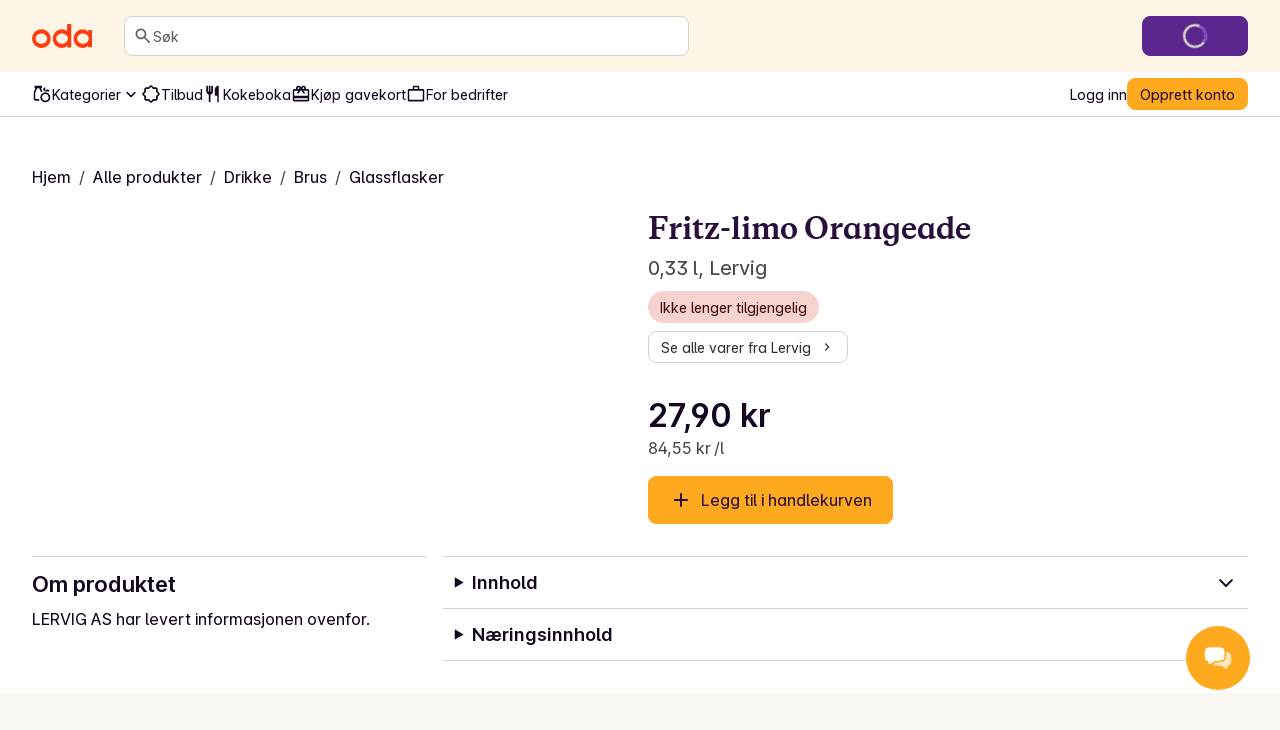

--- FILE ---
content_type: application/javascript; charset=UTF-8
request_url: https://oda.com/_next/static/489afba919e65b1effce7631a10e5e8812ec1f8e/_buildManifest.js
body_size: 2724
content:
self.__BUILD_MANIFEST = {
  "/": [
    "static/chunks/be1ef66614a6a80c.js"
  ],
  "/404": [
    "static/chunks/311fd95d94408e1d.js"
  ],
  "/500": [
    "static/chunks/fa9c929b32b39b53.js"
  ],
  "/[site]": [
    "static/chunks/bd5518d76178d221.js"
  ],
  "/[site]/about/[editorialSlug]": [
    "static/chunks/f6be8da1574caf3b.js"
  ],
  "/[site]/account": [
    "static/chunks/dbd4e650011b007d.js"
  ],
  "/[site]/account/[...index]": [
    "static/chunks/8600ea656ef6f7c3.js"
  ],
  "/[site]/account/bottle-deposits": [
    "static/chunks/c973a011fcbe826d.js"
  ],
  "/[site]/account/communications": [
    "static/chunks/43531ae6f753800c.js"
  ],
  "/[site]/account/complete-profile": [
    "static/chunks/3554bfce0cc7b1ec.js"
  ],
  "/[site]/account/contact": [
    "static/chunks/916ab2836bf92bf8.js"
  ],
  "/[site]/account/contact/edit": [
    "static/chunks/5a9a5b5ca981ed95.js"
  ],
  "/[site]/account/delivery": [
    "static/chunks/b411c5372c650b84.js"
  ],
  "/[site]/account/delivery/boat/new": [
    "static/chunks/60d72bcb42f5b33f.js"
  ],
  "/[site]/account/delivery/edit/[id]": [
    "static/chunks/046635e97b4b996d.js"
  ],
  "/[site]/account/delivery/new": [
    "static/chunks/3d8cd6137f7e3e24.js"
  ],
  "/[site]/account/gift-cards": [
    "static/chunks/56e1d4e2e1159099.js"
  ],
  "/[site]/account/invite": [
    "static/chunks/983b5d0c969447d3.js"
  ],
  "/[site]/account/lists": [
    "static/chunks/39d70f5d1e43e4cf.js"
  ],
  "/[site]/account/lists/details/[id]": [
    "static/chunks/9090ae5c3b3d44f5.js"
  ],
  "/[site]/account/lists/details/shared/[id]": [
    "static/chunks/4b8907600735ba99.js"
  ],
  "/[site]/account/lists/details/view/[id]": [
    "static/chunks/7e5463af60edaf72.js"
  ],
  "/[site]/account/lists/edit": [
    "static/chunks/ea65e4f229592bf2.js"
  ],
  "/[site]/account/orders": [
    "static/chunks/2fb3501070588068.js"
  ],
  "/[site]/account/orders/[orderNumber]": [
    "static/chunks/3a80c69951f9f4bc.js"
  ],
  "/[site]/account/orders/complaints/[orderNumber]": [
    "static/chunks/3adc57e5c4280071.js"
  ],
  "/[site]/account/orders/remove-items/[orderNumber]": [
    "static/chunks/9ee1fa06ce41fb80.js"
  ],
  "/[site]/account/password": [
    "static/chunks/6a978789b118a94f.js"
  ],
  "/[site]/account/password/edit": [
    "static/chunks/2d1d04bbf7484310.js"
  ],
  "/[site]/account/payment": [
    "static/chunks/b73cbfab7e1f1a8b.js"
  ],
  "/[site]/account/perks": [
    "static/chunks/c819af7b0640e0dd.js"
  ],
  "/[site]/account/preferences": [
    "static/chunks/5dca0555d7529712.js"
  ],
  "/[site]/account/privacy": [
    "static/chunks/439f228f0db99802.js"
  ],
  "/[site]/cart": [
    "static/chunks/3a85f66dd260814f.js"
  ],
  "/[site]/cart/shared": [
    "static/chunks/1b8ba231541267e9.js"
  ],
  "/[site]/categories": [
    "static/chunks/9d72eaa4f8938b75.js"
  ],
  "/[site]/categories/[primaryCategorySlug]": [
    "static/chunks/9a5e2f28a5e97b6c.js"
  ],
  "/[site]/categories/[primaryCategorySlug]/[secondaryCategorySlug]": [
    "static/chunks/f019d678395a266e.js"
  ],
  "/[site]/categories/[primaryCategorySlug]/[secondaryCategorySlug]/[tertiaryCategorySlug]": [
    "static/chunks/9d38761a0eda8ec5.js"
  ],
  "/[site]/checkout": [
    "static/chunks/d19fcf4709b74578.js"
  ],
  "/[site]/checkout/[paymentId]/[hashedPaymentId]/redirect-return": [
    "static/chunks/6da3ea06e3bcea92.js"
  ],
  "/[site]/checkout/confirm": [
    "static/chunks/2f63a503e293360f.js"
  ],
  "/[site]/checkout/delivery": [
    "static/chunks/1fe5f77bb0eda62b.js"
  ],
  "/[site]/checkout/disabled": [
    "static/chunks/f4275075f6104be7.js"
  ],
  "/[site]/checkout/giftcard": [
    "static/chunks/d163bd475fc5b27a.js"
  ],
  "/[site]/checkout/giftcards-purchase/[paymentId]/[hashedPaymentId]/redirect-return": [
    "static/chunks/281e8ac19c730166.js"
  ],
  "/[site]/checkout/modify": [
    "static/chunks/d2f5079128f4e288.js"
  ],
  "/[site]/checkout/recommendations": [
    "static/chunks/3e119c573a5d5124.js"
  ],
  "/[site]/checkout/retry": [
    "static/chunks/b0b9b24b5effe812.js"
  ],
  "/[site]/checkout/stripe": [
    "static/chunks/e84f59832636be2c.js"
  ],
  "/[site]/checkout/success": [
    "static/chunks/6b49087e8d81737a.js"
  ],
  "/[site]/checkout/threeDS": [
    "static/chunks/21d4ae5506aa5d4e.js"
  ],
  "/[site]/checkout/unpaid": [
    "static/chunks/a908d816c9f85ce3.js"
  ],
  "/[site]/checkout/verify-age": [
    "static/chunks/4f7e431b79a46630.js"
  ],
  "/[site]/cognito-jwt-auth": [
    "static/chunks/0471ac68f4b46394.js"
  ],
  "/[site]/collections/[collectionSlug]": [
    "static/chunks/4cc600b328e6b3e5.js"
  ],
  "/[site]/delivery/check-eligibility": [
    "static/chunks/fdb8f45b0f7ca139.js"
  ],
  "/[site]/delivery/check-eligibility/iframe": [
    "static/chunks/7075128ffd8a61b7.js"
  ],
  "/[site]/error-testing": [
    "static/chunks/1b7a87704030b367.js"
  ],
  "/[site]/error-testing/client-side-rendering": [
    "static/chunks/05b06c6068270b34.js"
  ],
  "/[site]/error-testing/get-server-side-props-error": [
    "static/chunks/dea23a4b7ecb6655.js"
  ],
  "/[site]/error-testing/server-side-rendering": [
    "static/chunks/10bf0eb95c81acc3.js"
  ],
  "/[site]/giftcards/[giftcardSlug]": [
    "static/chunks/7fd96bcc2fc1f54f.js"
  ],
  "/[site]/giftcards/checkout": [
    "static/chunks/338b7e70313ff8c3.js"
  ],
  "/[site]/giftcards/purchased/[paymentId]": [
    "static/chunks/e6a4bef54a26deb4.js"
  ],
  "/[site]/inspiration": [
    "static/chunks/6e13029965a88632.js"
  ],
  "/[site]/inspiration/[inspirationSlug]": [
    "static/chunks/e932baf67b687b78.js"
  ],
  "/[site]/k/[campaignPageSlug]": [
    "static/chunks/fb359d96f6828531.js"
  ],
  "/[site]/leads/email-confirmation/[uid]/[token]": [
    "static/chunks/241a2fa64ed6b674.js"
  ],
  "/[site]/leads/register-business": [
    "static/chunks/5eff3d4c9431efe2.js"
  ],
  "/[site]/leads/register-interest": [
    "static/chunks/34dfa01101264c4a.js"
  ],
  "/[site]/leads/register-interest/[source_id]": [
    "static/chunks/6d9d6965b79adad2.js"
  ],
  "/[site]/legal/[slug]": [
    "static/chunks/9c559989fb2db8e1.js"
  ],
  "/[site]/media/[mediaSlug]": [
    "static/chunks/92d161696afd0682.js"
  ],
  "/[site]/organization/signup": [
    "static/chunks/e522376c952b5fa4.js"
  ],
  "/[site]/products": [
    "static/chunks/de8ba06a51e948b4.js"
  ],
  "/[site]/products/[productSlug]": [
    "static/chunks/4464f1ee2f93fbba.js"
  ],
  "/[site]/products/bonus": [
    "static/chunks/1773446958e97272.js"
  ],
  "/[site]/products/brand/[brandSlug]": [
    "static/chunks/fba0e3cb9c804d9b.js"
  ],
  "/[site]/products/brand/[brandSlug]/[categorySlug]": [
    "static/chunks/3d752fa4480c3418.js"
  ],
  "/[site]/products/discounts": [
    "static/chunks/e50e149eebe8ad0c.js"
  ],
  "/[site]/products/discounts/mix-and-match/[discountId]": [
    "static/chunks/0263762cda64ab09.js"
  ],
  "/[site]/products/for-you": [
    "static/chunks/a24ae59fb67f130a.js"
  ],
  "/[site]/products/most-purchased": [
    "static/chunks/b16fdaeb0b580853.js"
  ],
  "/[site]/products/news": [
    "static/chunks/2ab6f0c757ddd403.js"
  ],
  "/[site]/products/popular": [
    "static/chunks/75d6e26636022f15.js"
  ],
  "/[site]/products/unique-for-you": [
    "static/chunks/a52940a040ca7a91.js"
  ],
  "/[site]/r/[referralCode]": [
    "static/chunks/d3004424ab6748c2.js"
  ],
  "/[site]/recipes": [
    "static/chunks/811425c06b34ffad.js"
  ],
  "/[site]/recipes/[recipeSlug]": [
    "static/chunks/fe1a8665a6155410.js"
  ],
  "/[site]/recipes/[recipeSlug]/print": [
    "static/chunks/39ba2200ac1c6fbe.js"
  ],
  "/[site]/recipes/all": [
    "static/chunks/3a256d25f9a12778.js"
  ],
  "/[site]/recipes/collections/[collectionId]": [
    "static/chunks/caedf00f03078140.js"
  ],
  "/[site]/recipes/dinner-bank": [
    "static/chunks/b59dd83b3efd6044.js"
  ],
  "/[site]/recipes/plans/[planSlug]": [
    "static/chunks/4656d553ee5cca9c.js"
  ],
  "/[site]/recipes/provider/[providerSlug]": [
    "static/chunks/1a05c4be3e5ce612.js"
  ],
  "/[site]/recipes/provider/components/ProviderHeading": [
    "static/chunks/884163c5261cbb80.js"
  ],
  "/[site]/recipes/purchased": [
    "static/chunks/198e7e9cd9f573ba.js"
  ],
  "/[site]/recipes/saved": [
    "static/chunks/d19b2229f91a324c.js"
  ],
  "/[site]/recipes/tags/[tagSlug]": [
    "static/chunks/6bfd36ca845c68c0.js"
  ],
  "/[site]/recipes/your-dinners/[dinnerId]": [
    "static/chunks/ae45afec407cda81.js"
  ],
  "/[site]/recipes/your-dinners/[dinnerId]/edit": [
    "static/chunks/673341f538a05de5.js"
  ],
  "/[site]/recipes/your-dinners/create": [
    "static/chunks/fa60f91cb1f8dec0.js"
  ],
  "/[site]/search/products": [
    "static/chunks/5f9f9646f04b165d.js"
  ],
  "/[site]/seasonal": [
    "static/chunks/e6c86de3dfe71df3.js"
  ],
  "/[site]/seasonal/[seasonalSlug]": [
    "static/chunks/ac0b8f2dfdcb2c1e.js"
  ],
  "/[site]/shop": [
    "static/chunks/7d5c796e6925e032.js"
  ],
  "/[site]/shop/lazy-feed": [
    "static/chunks/2e87a6a67e107839.js"
  ],
  "/[site]/slot-picker": [
    "static/chunks/baf3f1c1aa7132fc.js"
  ],
  "/[site]/support/product-suggestion": [
    "static/chunks/01f5316e31d6090c.js"
  ],
  "/[site]/survey": [
    "static/chunks/343fb9cc5f269b00.js"
  ],
  "/[site]/ui/blocks/OrderTrackerV3": [
    "static/chunks/64443a08e9acc646.js"
  ],
  "/[site]/user/email/unsubscribe/[uid]/[campaignid]/[templateid]/[token]/[messageTypeId]": [
    "static/chunks/fd848e4279e7ada9.js"
  ],
  "/[site]/user/login": [
    "static/chunks/70f7c6cc11b33a60.js"
  ],
  "/[site]/user/password-reset": [
    "static/chunks/8bcb0258ce17408f.js"
  ],
  "/[site]/user/password-reset/[uid]/[token]": [
    "static/chunks/bb9db54ad771c954.js"
  ],
  "/[site]/user/password-reset/email-sent": [
    "static/chunks/188d89b352595955.js"
  ],
  "/[site]/user/password-reset/success": [
    "static/chunks/cdc0199fe4818d34.js"
  ],
  "/[site]/user/punchout/address": [
    "static/chunks/4fc8473f061a080f.js"
  ],
  "/[site]/user/punchout/address/new": [
    "static/chunks/6cef78b20625c0a3.js"
  ],
  "/[site]/user/punchout/disclaimer": [
    "static/chunks/8b352ab8fbc4a5d4.js"
  ],
  "/[site]/user/punchout/signup": [
    "static/chunks/ac6c395c5a6d8925.js"
  ],
  "/[site]/user/signup": [
    "static/chunks/e9e83dbad9251e7f.js"
  ],
  "/[site]/user/verify-email": [
    "static/chunks/69f387027dfc35a3.js"
  ],
  "/_error": [
    "static/chunks/14d1b98cf97b73e6.js"
  ],
  "__rewrites": {
    "afterFiles": [
      {
        "source": "/tienda-web-api/:params*",
        "destination": "/api/tienda-web-api/:params*"
      }
    ],
    "beforeFiles": [],
    "fallback": []
  },
  "sortedPages": [
    "/",
    "/404",
    "/500",
    "/_app",
    "/_error",
    "/api/exit-preview",
    "/api/health",
    "/api/preview",
    "/api/ready",
    "/api/tienda-web-api/v1/orders/complaints/upload-product-image",
    "/api/tienda-web-api/[...params]",
    "/[site]",
    "/[site]/about/[editorialSlug]",
    "/[site]/account",
    "/[site]/account/bottle-deposits",
    "/[site]/account/communications",
    "/[site]/account/complete-profile",
    "/[site]/account/contact",
    "/[site]/account/contact/edit",
    "/[site]/account/delivery",
    "/[site]/account/delivery/boat/new",
    "/[site]/account/delivery/edit/[id]",
    "/[site]/account/delivery/new",
    "/[site]/account/gift-cards",
    "/[site]/account/invite",
    "/[site]/account/lists",
    "/[site]/account/lists/details/shared/[id]",
    "/[site]/account/lists/details/view/[id]",
    "/[site]/account/lists/details/[id]",
    "/[site]/account/lists/edit",
    "/[site]/account/orders",
    "/[site]/account/orders/complaints/[orderNumber]",
    "/[site]/account/orders/remove-items/[orderNumber]",
    "/[site]/account/orders/[orderNumber]",
    "/[site]/account/password",
    "/[site]/account/password/edit",
    "/[site]/account/payment",
    "/[site]/account/perks",
    "/[site]/account/preferences",
    "/[site]/account/privacy",
    "/[site]/account/[...index]",
    "/[site]/cart",
    "/[site]/cart/shared",
    "/[site]/categories",
    "/[site]/categories/[primaryCategorySlug]",
    "/[site]/categories/[primaryCategorySlug]/[secondaryCategorySlug]",
    "/[site]/categories/[primaryCategorySlug]/[secondaryCategorySlug]/[tertiaryCategorySlug]",
    "/[site]/checkout",
    "/[site]/checkout/confirm",
    "/[site]/checkout/delivery",
    "/[site]/checkout/disabled",
    "/[site]/checkout/giftcard",
    "/[site]/checkout/giftcards-purchase/[paymentId]/[hashedPaymentId]/redirect-return",
    "/[site]/checkout/modify",
    "/[site]/checkout/recommendations",
    "/[site]/checkout/retry",
    "/[site]/checkout/stripe",
    "/[site]/checkout/success",
    "/[site]/checkout/threeDS",
    "/[site]/checkout/unpaid",
    "/[site]/checkout/verify-age",
    "/[site]/checkout/[paymentId]/[hashedPaymentId]/redirect-return",
    "/[site]/cognito-jwt-auth",
    "/[site]/collections/[collectionSlug]",
    "/[site]/delivery/check-eligibility",
    "/[site]/delivery/check-eligibility/iframe",
    "/[site]/error-testing",
    "/[site]/error-testing/client-side-rendering",
    "/[site]/error-testing/get-server-side-props-error",
    "/[site]/error-testing/server-side-rendering",
    "/[site]/giftcards/checkout",
    "/[site]/giftcards/purchased/[paymentId]",
    "/[site]/giftcards/[giftcardSlug]",
    "/[site]/inspiration",
    "/[site]/inspiration/[inspirationSlug]",
    "/[site]/k/[campaignPageSlug]",
    "/[site]/leads/email-confirmation/[uid]/[token]",
    "/[site]/leads/register-business",
    "/[site]/leads/register-interest",
    "/[site]/leads/register-interest/[source_id]",
    "/[site]/legal/[slug]",
    "/[site]/media/[mediaSlug]",
    "/[site]/organization/signup",
    "/[site]/products",
    "/[site]/products/bonus",
    "/[site]/products/brand/[brandSlug]",
    "/[site]/products/brand/[brandSlug]/[categorySlug]",
    "/[site]/products/discounts",
    "/[site]/products/discounts/mix-and-match/[discountId]",
    "/[site]/products/for-you",
    "/[site]/products/most-purchased",
    "/[site]/products/news",
    "/[site]/products/popular",
    "/[site]/products/unique-for-you",
    "/[site]/products/[productSlug]",
    "/[site]/r/[referralCode]",
    "/[site]/recipes",
    "/[site]/recipes/all",
    "/[site]/recipes/collections/[collectionId]",
    "/[site]/recipes/dinner-bank",
    "/[site]/recipes/plans/[planSlug]",
    "/[site]/recipes/provider/components/ProviderHeading",
    "/[site]/recipes/provider/[providerSlug]",
    "/[site]/recipes/purchased",
    "/[site]/recipes/saved",
    "/[site]/recipes/tags/[tagSlug]",
    "/[site]/recipes/your-dinners/create",
    "/[site]/recipes/your-dinners/[dinnerId]",
    "/[site]/recipes/your-dinners/[dinnerId]/edit",
    "/[site]/recipes/[recipeSlug]",
    "/[site]/recipes/[recipeSlug]/print",
    "/[site]/search/products",
    "/[site]/seasonal",
    "/[site]/seasonal/[seasonalSlug]",
    "/[site]/shop",
    "/[site]/shop/lazy-feed",
    "/[site]/slot-picker",
    "/[site]/support/product-suggestion",
    "/[site]/survey",
    "/[site]/ui/blocks/OrderTrackerV3",
    "/[site]/user/email/unsubscribe/[uid]/[campaignid]/[templateid]/[token]/[messageTypeId]",
    "/[site]/user/login",
    "/[site]/user/password-reset",
    "/[site]/user/password-reset/email-sent",
    "/[site]/user/password-reset/success",
    "/[site]/user/password-reset/[uid]/[token]",
    "/[site]/user/punchout/address",
    "/[site]/user/punchout/address/new",
    "/[site]/user/punchout/disclaimer",
    "/[site]/user/punchout/signup",
    "/[site]/user/signup",
    "/[site]/user/verify-email"
  ]
};self.__BUILD_MANIFEST_CB && self.__BUILD_MANIFEST_CB()